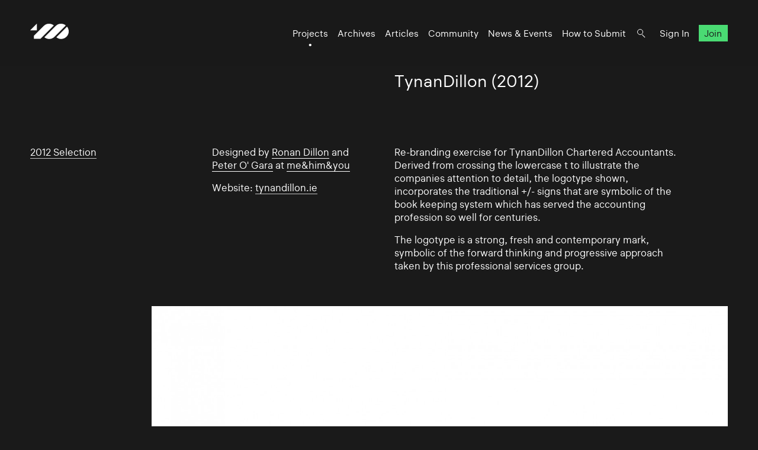

--- FILE ---
content_type: text/html; charset=UTF-8
request_url: https://www.100archive.com/projects/tynandillon-2012
body_size: 5782
content:
<!DOCTYPE html>
<html lang="en">

<head>
    <meta charset="utf-8" />

    <title>
                TynanDillon (2012) – 100 Archive
            </title>

    <meta name="viewport"
        content="width=device-width, initial-scale=1.0, minimum-scale=1.0, maximum-scale=1.0, user-scalable=0">
    <meta name="description" content="">
<meta name="twitter:card" content="summary_large_image">
<meta name="twitter:site" content="@100archive">
<meta name="twitter:creator" content="@100archive">
<meta name="twitter:title" content="TynanDillon (2012)">
<meta name="twitter:description" content="">
<meta name="twitter:image:src" content="">

<meta property="og:site_name" content="100 Archive"/>
<meta property="og:title" content="" />
<meta property="og:description" content="" />
<meta property="og:type" content="article">
<meta property="og:url" content="" />
<meta property="og:image" content="" />

<link rel="apple-touch-icon" sizes="57x57" href="/apple-icon-57x57.png">
<link rel="apple-touch-icon" sizes="60x60" href="/apple-icon-60x60.png">
<link rel="apple-touch-icon" sizes="72x72" href="/apple-icon-72x72.png">
<link rel="apple-touch-icon" sizes="76x76" href="/apple-icon-76x76.png">
<link rel="apple-touch-icon" sizes="114x114" href="/apple-icon-114x114.png">
<link rel="apple-touch-icon" sizes="120x120" href="/apple-icon-120x120.png">
<link rel="apple-touch-icon" sizes="144x144" href="/apple-icon-144x144.png">
<link rel="apple-touch-icon" sizes="152x152" href="/apple-icon-152x152.png">
<link rel="apple-touch-icon" sizes="180x180" href="/apple-icon-180x180.png">
<link rel="icon" type="image/png" sizes="192x192"  href="/android-icon-192x192.png">
<link rel="icon" type="image/png" sizes="32x32" href="/favicon-32x32.png">
<link rel="icon" type="image/png" sizes="96x96" href="/favicon-96x96.png">
<link rel="icon" type="image/png" sizes="16x16" href="/favicon-16x16.png">
<link rel="manifest" href="/manifest.json">
<meta name="msapplication-TileColor" content="#ffffff">
<meta name="msapplication-TileImage" content="/ms-icon-144x144.png">
<meta name="theme-color" content="#ffffff">
    <link rel="home" href="100 Archive" />

    <link rel="stylesheet" type="text/css" media="all" href="/css/app.css?id=4cb01dc17f762cae5b49" />
    
    <style type="text/css">[x-cloak]{display:none!important;}</style>

    <style >[wire\:loading], [wire\:loading\.delay], [wire\:loading\.inline-block], [wire\:loading\.inline], [wire\:loading\.block], [wire\:loading\.flex], [wire\:loading\.table], [wire\:loading\.grid], [wire\:loading\.inline-flex] {display: none;}[wire\:loading\.delay\.shortest], [wire\:loading\.delay\.shorter], [wire\:loading\.delay\.short], [wire\:loading\.delay\.long], [wire\:loading\.delay\.longer], [wire\:loading\.delay\.longest] {display:none;}[wire\:offline] {display: none;}[wire\:dirty]:not(textarea):not(input):not(select) {display: none;}input:-webkit-autofill, select:-webkit-autofill, textarea:-webkit-autofill {animation-duration: 50000s;animation-name: livewireautofill;}@keyframes livewireautofill { from {} }</style>

    </head>

<body class="project black">
    <header class="nav">
    <div class="nav_logo">
        <a class="logo" href="https://www.100archive.com">
    <svg width="66" height="26" viewBox="0 0 66 26" class="logo-black" xmlns="http://www.w3.org/2000/svg">
        <path d="M11.2 11.2V0L0 11.2H11.2Z" />
        <path d="M62.2 5L44.2 23C46.5 24.8 49.2 25.8 52.2 25.8C55.6 25.8 58.8 24.5 61.3 22C63.7 19.6 65.1 16.4 65.1 12.9C65 10 64 7.2 62.2 5Z" />
        <path d="M39.9 2.9001C37.6 1.1001 34.9 0.100098 31.9 0.100098C28.5 0.100098 25.8 0.900098 22.8 3.9001L6.2 20.5001V25.4001H17.4C18.8 24.0001 20.8 22.0001 20.9 21.9001L39.9 2.9001Z" />
        <path d="M52.2 0.100098C48.8 0.100098 46.1 0.900098 43.1 3.9001H43L24 23.0001C26.3 24.8001 29 25.8001 32 25.8001C35.4 25.8001 38.3 24.8001 41.1 22.0001L41.2 21.9001L60.1 2.9001C57.9 1.1001 55.1 0.100098 52.2 0.100098Z" />
    </svg>    
</a>    </div>

    <nav class="nav_nav">
        <ul class="nav_ul">
            <li><a href="https://www.100archive.com/projects" class="active">Projects</a></li>
            <li><a href="https://www.100archive.com/archives" class="">Archives</a></li>
            <li><a href="https://www.100archive.com/articles" class="">Articles</a></li>
            <li><a href="https://www.100archive.com/community" class="">Community</a></li>
            <li><a href="https://www.100archive.com/events" class="">News & Events</a></li>
            <li><a href="https://www.100archive.com/how-to-submit">How to Submit</a></li>
            
            <li><a class="nav_search" href="#"></a></li>
                        <li><a href="https://www.100archive.com/login">Sign In</a></li>
            <li><a href="https://www.100archive.com/register" class="nav_join">Join</a></li>
                        
        </ul>

        
        <a class="nav_burger" href="#"><span></span><span></span><span></span></a>

        
        <div class="search-bar hidden">
    <form method="GET" action="https://www.100archive.com/search">
        <input type="text"
            name="query"
            placeholder="Search for projects, articles, designers or workplaces..."
            value=""
            autocomplete="off"
            autofocus="true"
            tabindex="1" />
        
    </form>

    <div class="actions">
        <button class="close">&times;</button>
    </div>
</div>

    </nav>


</header>
    
    <div id="wrap">
        

        
    <div class="text c2 first" data-id="5954">
    <div class="text_right">
        <h1>TynanDillon (2012)</h1>
        
        
                
    </div>
</div>

    
    <section class="text c2">
        <div>
    <div class="c2">
        <div>
                            <p><a href="https://www.100archive.com/archives/2012">2012 Selection</a></p>
                    </div>

        <div>

                            <p>
    Designed by
            <a class="ul" href="https://www.100archive.com/designers/ronan-dillon">Ronan Dillon</a>
             and <a class="ul" href="https://www.100archive.com/designers/peter-o-gara">Peter O&#039; Gara</a>
                    at
                     <a class="ul" href="https://www.100archive.com/workplaces/mehimyou">me&amp;him&amp;you</a>
            </p>
                            
            
            
            
            
                            <p>Website: <a href="http://www.tynandillon.ie" target="_blank">
    tynandillon.ie
</a></p>
            
        </div>
    </div>
</div>

        <div>
            <p>Re-branding exercise for TynanDillon Chartered Accountants. Derived from crossing the lowercase t to illustrate the companies attention to detail, the logotype shown, incorporates the traditional +/- signs that are symbolic of the book keeping system which has served the accounting profession so well for centuries.</p><p>The logotype is a strong, fresh and contemporary mark, symbolic of the forward thinking and progressive approach taken by this professional services group.</p>
        </div>
    </section>

            <section class="images">
    
    
                                        <figure>
            <img
            srcset="https://www.100archive.com/media/projects/d58fe7cc-6494-4079-872e-ca51a716cf9b/16438/responsive-images/0-mehimtynandillonA___default_2000_1419.jpg 2000w, https://www.100archive.com/media/projects/d58fe7cc-6494-4079-872e-ca51a716cf9b/16438/responsive-images/0-mehimtynandillonA___default_1673_1186.jpg 1673w, https://www.100archive.com/media/projects/d58fe7cc-6494-4079-872e-ca51a716cf9b/16438/responsive-images/0-mehimtynandillonA___default_1399_992.jpg 1399w, https://www.100archive.com/media/projects/d58fe7cc-6494-4079-872e-ca51a716cf9b/16438/responsive-images/0-mehimtynandillonA___default_1171_830.jpg 1171w, https://www.100archive.com/media/projects/d58fe7cc-6494-4079-872e-ca51a716cf9b/16438/responsive-images/0-mehimtynandillonA___default_979_694.jpg 979w, https://www.100archive.com/media/projects/d58fe7cc-6494-4079-872e-ca51a716cf9b/16438/responsive-images/0-mehimtynandillonA___default_819_581.jpg 819w, https://www.100archive.com/media/projects/d58fe7cc-6494-4079-872e-ca51a716cf9b/16438/responsive-images/0-mehimtynandillonA___default_686_486.jpg 686w, [data-uri] 32w"
            onload="this.onload=null;this.sizes=Math.ceil(this.getBoundingClientRect().width/window.innerWidth*100)+'vw';"
            sizes="1px"
            src="https://www.100archive.com/media/projects/d58fe7cc-6494-4079-872e-ca51a716cf9b/16438/0-mehimtynandillonA.png" />
    </figure>
                                                <figure>
            <img
            srcset="https://www.100archive.com/media/projects/d58fe7cc-6494-4079-872e-ca51a716cf9b/16439/responsive-images/1-mehimtynandillonB___default_2000_1419.jpg 2000w, https://www.100archive.com/media/projects/d58fe7cc-6494-4079-872e-ca51a716cf9b/16439/responsive-images/1-mehimtynandillonB___default_1673_1186.jpg 1673w, https://www.100archive.com/media/projects/d58fe7cc-6494-4079-872e-ca51a716cf9b/16439/responsive-images/1-mehimtynandillonB___default_1400_993.jpg 1400w, https://www.100archive.com/media/projects/d58fe7cc-6494-4079-872e-ca51a716cf9b/16439/responsive-images/1-mehimtynandillonB___default_1171_830.jpg 1171w, https://www.100archive.com/media/projects/d58fe7cc-6494-4079-872e-ca51a716cf9b/16439/responsive-images/1-mehimtynandillonB___default_979_694.jpg 979w, https://www.100archive.com/media/projects/d58fe7cc-6494-4079-872e-ca51a716cf9b/16439/responsive-images/1-mehimtynandillonB___default_819_581.jpg 819w, https://www.100archive.com/media/projects/d58fe7cc-6494-4079-872e-ca51a716cf9b/16439/responsive-images/1-mehimtynandillonB___default_685_486.jpg 685w, https://www.100archive.com/media/projects/d58fe7cc-6494-4079-872e-ca51a716cf9b/16439/responsive-images/1-mehimtynandillonB___default_573_406.jpg 573w, https://www.100archive.com/media/projects/d58fe7cc-6494-4079-872e-ca51a716cf9b/16439/responsive-images/1-mehimtynandillonB___default_480_340.jpg 480w, https://www.100archive.com/media/projects/d58fe7cc-6494-4079-872e-ca51a716cf9b/16439/responsive-images/1-mehimtynandillonB___default_401_284.jpg 401w, https://www.100archive.com/media/projects/d58fe7cc-6494-4079-872e-ca51a716cf9b/16439/responsive-images/1-mehimtynandillonB___default_336_238.jpg 336w, [data-uri] 32w"
            onload="this.onload=null;this.sizes=Math.ceil(this.getBoundingClientRect().width/window.innerWidth*100)+'vw';"
            sizes="1px"
            src="https://www.100archive.com/media/projects/d58fe7cc-6494-4079-872e-ca51a716cf9b/16439/1-mehimtynandillonB.jpg" />
    </figure>
                                                <figure>
            <img
            srcset="https://www.100archive.com/media/projects/d58fe7cc-6494-4079-872e-ca51a716cf9b/16440/responsive-images/2-mehimtynandillonC___default_2000_1419.jpg 2000w, https://www.100archive.com/media/projects/d58fe7cc-6494-4079-872e-ca51a716cf9b/16440/responsive-images/2-mehimtynandillonC___default_1673_1186.jpg 1673w, https://www.100archive.com/media/projects/d58fe7cc-6494-4079-872e-ca51a716cf9b/16440/responsive-images/2-mehimtynandillonC___default_1399_992.jpg 1399w, https://www.100archive.com/media/projects/d58fe7cc-6494-4079-872e-ca51a716cf9b/16440/responsive-images/2-mehimtynandillonC___default_1171_830.jpg 1171w, https://www.100archive.com/media/projects/d58fe7cc-6494-4079-872e-ca51a716cf9b/16440/responsive-images/2-mehimtynandillonC___default_979_694.jpg 979w, https://www.100archive.com/media/projects/d58fe7cc-6494-4079-872e-ca51a716cf9b/16440/responsive-images/2-mehimtynandillonC___default_819_581.jpg 819w, https://www.100archive.com/media/projects/d58fe7cc-6494-4079-872e-ca51a716cf9b/16440/responsive-images/2-mehimtynandillonC___default_685_486.jpg 685w, https://www.100archive.com/media/projects/d58fe7cc-6494-4079-872e-ca51a716cf9b/16440/responsive-images/2-mehimtynandillonC___default_573_406.jpg 573w, https://www.100archive.com/media/projects/d58fe7cc-6494-4079-872e-ca51a716cf9b/16440/responsive-images/2-mehimtynandillonC___default_480_340.jpg 480w, https://www.100archive.com/media/projects/d58fe7cc-6494-4079-872e-ca51a716cf9b/16440/responsive-images/2-mehimtynandillonC___default_401_284.jpg 401w, https://www.100archive.com/media/projects/d58fe7cc-6494-4079-872e-ca51a716cf9b/16440/responsive-images/2-mehimtynandillonC___default_336_238.jpg 336w, [data-uri] 32w"
            onload="this.onload=null;this.sizes=Math.ceil(this.getBoundingClientRect().width/window.innerWidth*100)+'vw';"
            sizes="1px"
            src="https://www.100archive.com/media/projects/d58fe7cc-6494-4079-872e-ca51a716cf9b/16440/2-mehimtynandillonC.jpg" />
    </figure>
                                                <figure>
            <img
            srcset="https://www.100archive.com/media/projects/d58fe7cc-6494-4079-872e-ca51a716cf9b/16441/responsive-images/3-website___default_1169_1291.jpg 1169w, https://www.100archive.com/media/projects/d58fe7cc-6494-4079-872e-ca51a716cf9b/16441/responsive-images/3-website___default_978_1080.jpg 978w, https://www.100archive.com/media/projects/d58fe7cc-6494-4079-872e-ca51a716cf9b/16441/responsive-images/3-website___default_818_903.jpg 818w, https://www.100archive.com/media/projects/d58fe7cc-6494-4079-872e-ca51a716cf9b/16441/responsive-images/3-website___default_684_755.jpg 684w, https://www.100archive.com/media/projects/d58fe7cc-6494-4079-872e-ca51a716cf9b/16441/responsive-images/3-website___default_572_631.jpg 572w, https://www.100archive.com/media/projects/d58fe7cc-6494-4079-872e-ca51a716cf9b/16441/responsive-images/3-website___default_479_528.jpg 479w, https://www.100archive.com/media/projects/d58fe7cc-6494-4079-872e-ca51a716cf9b/16441/responsive-images/3-website___default_400_441.jpg 400w, https://www.100archive.com/media/projects/d58fe7cc-6494-4079-872e-ca51a716cf9b/16441/responsive-images/3-website___default_335_369.jpg 335w, [data-uri] 32w"
            onload="this.onload=null;this.sizes=Math.ceil(this.getBoundingClientRect().width/window.innerWidth*100)+'vw';"
            sizes="1px"
            src="https://www.100archive.com/media/projects/d58fe7cc-6494-4079-872e-ca51a716cf9b/16441/3-website.jpg" />
    </figure>
                        </section>
    
    
    <div class="c2">
        <div class="footblock flesh">
    <a target="_blank" rel="noopener" href="https://www.100archive.com/community">
        <header>
            <h5>A–Z</h5>
        </header>
        <p>Forget your rolodex – our community page has every designer and workplace listed in one place. Great for having a snoop and seeing what people are working on and where.</p>
    </a>
</div>

        <div class="footblock green">
    <a target="_blank" rel="noopener" href="https://www.100archive.com/join">
        <header>
            <h5>Join Us</h5>
        </header>
        <p>Powered by the design community — your support allows us to keep building the 100 Archive project</p>
    </a>
</div>
    </div>


        <footer class="footer ">
    <ul class="smallprint">
        <li><a href="/privacy/">Privacy Policy</a></li>
        <!-- <li><a href="/terms/">Terms</a></li> -->
    </ul>
    <ul class="social">
        <li><a href="https://www.100archive.com/about">About</a></li>
        <li><a href="/contributors/">Contributors</a></li>
        <li><a href="https://www.100archive.com/contact">Contact</a></li>
        <li><a href="https://www.instagram.com/100archive/" target="_blank">Instagram</a></li>
        <li><a href="https://twitter.com/100archive" target="_blank">Twitter</a></li>
        <li><a href="https://www.facebook.com/100designarchive/" target="_blank">Facebook</a></li>
    </ul>
</footer>
    </div>

    
    <script src="/livewire/livewire.js?id=90730a3b0e7144480175" data-turbo-eval="false" data-turbolinks-eval="false" ></script><script data-turbo-eval="false" data-turbolinks-eval="false" >window.livewire = new Livewire();window.Livewire = window.livewire;window.livewire_app_url = '';window.livewire_token = 'ZkUmuEXXt2fc6dNUgQxnlr7u6Ubi6shOV9kRgUPU';window.deferLoadingAlpine = function (callback) {window.addEventListener('livewire:load', function () {callback();});};let started = false;window.addEventListener('alpine:initializing', function () {if (! started) {window.livewire.start();started = true;}});document.addEventListener("DOMContentLoaded", function () {if (! started) {window.livewire.start();started = true;}});</script>
    <script src="/js/app.js?id=3b7aed44c41c2bbfd016"></script>
    
    <script>
    (function(i,s,o,g,r,a,m){i['GoogleAnalyticsObject']=r;i[r]=i[r]||function(){
    (i[r].q=i[r].q||[]).push(arguments)},i[r].l=1*new Date();a=s.createElement(o),
    m=s.getElementsByTagName(o)[0];a.async=1;a.src=g;m.parentNode.insertBefore(a,m)
    })(window,document,'script','//www.google-analytics.com/analytics.js','ga');
    ga('create', 'UA-66941953-1', 'auto');
    ga('send', 'pageview');
</script>

    </body>

</html>
